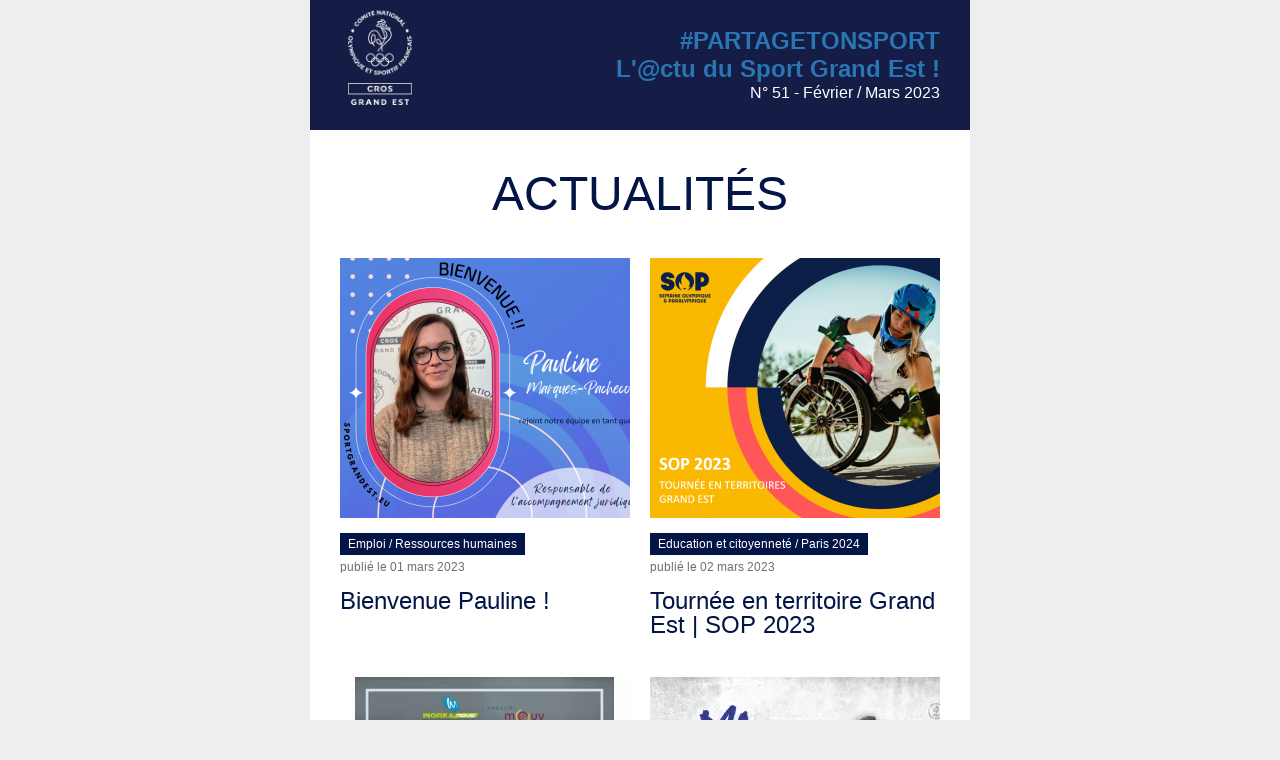

--- FILE ---
content_type: text/html; charset=UTF-8
request_url: https://sportgrandest.eu/newsletter/fr/51-l-actu-sport-grand-est-fevrier-mars-2023.html
body_size: 3430
content:
<!DOCTYPE html PUBLIC "-//W3C//DTD XHTML 1.0 Transitional//EN" "http://www.w3.org/TR/xhtml1/DTD/xhtml1-transitional.dtd">
<html xmlns="http://www.w3.org/1999/xhtml" lang="fr" xml:lang="fr"><head><meta http-equiv="Content-Type" content="text/html; charset=utf-8"><title>Newsletter CROS Grand Est</title><!-- Global site tag (gtag.js) - Google Analytics -->
<script async src="https://www.googletagmanager.com/gtag/js?id=G-0FE1H7CQ3G"></script>
<script>
  window.dataLayer = window.dataLayer || [];
  function gtag(){dataLayer.push(arguments);}
  gtag('js', new Date());

  gtag('config', 'G-0FE1H7CQ3G');
</script></head><body style="padding: 0; margin: 0; background: #eeeeee;" class="fmac fdesktop theme_1" data-idpage="0" data-idparent="0"><div class="body" style="outline:0 !important;top: inherit !important;font:14px/1.42857 'font1', sans-serif;color:#242424;min-height:100%;padding: 0;margin: 0;background: #eeeeee;">
<table class="table-newsletter" width="660" border="0" bgcolor="#ffffff" align="center" cellspacing="0" cellpadding="0" style="border-collapse:separate;outline:0 !important;display:table;"><tr style="outline:0 !important;"><td height="130" width="165" align="center" valign="top" bgcolor="#151d47" style="outline:0 !important;">
            <a href="/index.php?utm_source=newsletter&amp;utm_medium=email&amp;utm_campaign=51-l-actu-sport-grand-est-fevrier-mars-2023" target="_blank" title="COMITÉ RÉGIONAL OLYMPIQUE ET SPORTIF GRAND EST" style="outline:0 !important;color:#e62644;text-decoration:none;-moz-transition:all 0.25s;-webkit-transition:all 0.25s;-o-transition:all 0.25s;transition:all 0.25s;"><img src="/_css/medias/newsletter/logo-header-cros.gif" alt="COMITÉ RÉGIONAL OLYMPIQUE ET SPORTIF GRAND EST" width="165" height="130" style="max-width:100%;height:auto;outline:0 !important;display: block;"></a>
        </td>
        <td width="495" height="130" align="right" valign="middle" bgcolor="#151d47" style="outline:0 !important;padding: 0 30px 0 0;">
            <div style="outline:0 !important;font: bold 24px/1.2 Arial, sans-serif;color: #2976b3;margin: 20px 0 0;">
                <strong style="outline:0 !important;">#PARTAGETONSPORT<br style="outline:0 !important;">
L'@ctu du Sport Grand Est !</strong>
            </div>
            <div style="outline:0 !important;font: 16px/1.2 Arial, sans-serif;color: #fff;margin: 0 0 20px;">
                N° 51 - Février / Mars 2023            </div>
        </td>
    </tr><tr style="outline:0 !important;"><td colspan="2" valign="top" style="outline:0 !important;padding: 40px 30px;">
                <div class="fmodele fmodeleScroll tpl_newsletter" style="outline:0 !important;">
<div class="actualites-nl" style="outline:0 !important;">
    <div class="titre-module" style="outline:0 !important;font:48px/1 'font1', sans-serif;text-align:center;color:#031546;text-transform:uppercase;margin:0 0 40px;">Actualités</div>    
    <table width="600" border="0" cellpadding="0" cellspacing="0" style="border-collapse:separate;outline:0 !important;font:14px/1.42857 Arial, sans-serif;color:#242424;"><tr style="outline:0 !important;"><td class="item" width="290" align="left" valign="top" style="outline:0 !important;padding-bottom:40px;">
                                            <a class="object" href="/fr/actualites/bienvenue-pauline_-n.html?utm_source=newsletter&amp;utm_medium=email&amp;utm_campaign=51-l-actu-sport-grand-est-fevrier-mars-2023" target="_blank" title="Bienvenue Pauline !" style="outline:0 !important;color:#e62644;-moz-transition:all 0.25s;-webkit-transition:all 0.25s;-o-transition:all 0.25s;transition:all 0.25s;display:block;margin:0 0 15px;text-decoration:none;"><img src="/globalflexit/images/img_base/actualites/290_260_7_pauline-marques-pacheco.png" alt="Bienvenue Pauline !" style="max-width:100%;height:auto;outline:0 !important;display: block;"></a>
                                        <div class="categs" style="outline:0 !important;display:inline-block;padding:4px 8px;background:#031546;font:12px/1.2 'font1', sans-serif;color:#fff;">Emploi / Ressources humaines</div>                    <div class="date" style="outline:0 !important;font:12px/1.2 'font1', sans-serif;color:#707070;margin:5px 0 0;text-transform:lowercase;">Publié le 01 Mars 2023</div>
                    <div class="titre" style="outline:0 !important;margin:15px 0 0;"><a href="/fr/actualites/bienvenue-pauline_-n.html?utm_source=newsletter&amp;utm_medium=email&amp;utm_campaign=51-l-actu-sport-grand-est-fevrier-mars-2023" target="_blank" title="Bienvenue Pauline !" style="outline:0 !important;-moz-transition:all 0.25s;-webkit-transition:all 0.25s;-o-transition:all 0.25s;transition:all 0.25s;font:24px/1 'font1', sans-serif;color:#031546;text-decoration:none;">Bienvenue Pauline !</a></div>                </td>

            <td width="20" style="outline:0 !important;"></td>
                <td class="item" width="290" align="left" valign="top" style="outline:0 !important;padding-bottom:40px;">
                                            <a class="object" href="/fr/actualites/tournee-en-territoire-grand-est-sop-2023_-n.html?utm_source=newsletter&amp;utm_medium=email&amp;utm_campaign=51-l-actu-sport-grand-est-fevrier-mars-2023" target="_blank" title="Tournée en territoire Grand Est | SOP 2023" style="outline:0 !important;color:#e62644;-moz-transition:all 0.25s;-webkit-transition:all 0.25s;-o-transition:all 0.25s;transition:all 0.25s;display:block;margin:0 0 15px;text-decoration:none;"><img src="/globalflexit/images/img_base/actualites/290_260_7_slide-debut.png" alt="Tournée en territoire Grand Est | SOP 2023" style="max-width:100%;height:auto;outline:0 !important;display: block;"></a>
                                        <div class="categs" style="outline:0 !important;display:inline-block;padding:4px 8px;background:#031546;font:12px/1.2 'font1', sans-serif;color:#fff;">Education et citoyenneté / Paris 2024</div>                    <div class="date" style="outline:0 !important;font:12px/1.2 'font1', sans-serif;color:#707070;margin:5px 0 0;text-transform:lowercase;">Publié le 02 Mars 2023</div>
                    <div class="titre" style="outline:0 !important;margin:15px 0 0;"><a href="/fr/actualites/tournee-en-territoire-grand-est-sop-2023_-n.html?utm_source=newsletter&amp;utm_medium=email&amp;utm_campaign=51-l-actu-sport-grand-est-fevrier-mars-2023" target="_blank" title="Tournée en territoire Grand Est | SOP 2023" style="outline:0 !important;-moz-transition:all 0.25s;-webkit-transition:all 0.25s;-o-transition:all 0.25s;transition:all 0.25s;font:24px/1 'font1', sans-serif;color:#031546;text-decoration:none;">Tournée en territoire Grand Est | SOP 2023</a></div>                </td>

            </tr><tr style="outline:0 !important;"><td class="item" width="290" align="left" valign="top" style="outline:0 !important;padding-bottom:40px;">
                                            <a class="object" href="/fr/actualites/partenariat-inedit-avec-agestra_-n.html?utm_source=newsletter&amp;utm_medium=email&amp;utm_campaign=51-l-actu-sport-grand-est-fevrier-mars-2023" target="_blank" title="Partenariat inédit avec AGESTRA" style="outline:0 !important;color:#e62644;-moz-transition:all 0.25s;-webkit-transition:all 0.25s;-o-transition:all 0.25s;transition:all 0.25s;display:block;margin:0 0 15px;text-decoration:none;"><img src="/globalflexit/images/img_base/actualites/290_260_7_331782021-6206341522722509-6625937938660273577-n.jpg" alt="Partenariat inédit avec AGESTRA" style="max-width:100%;height:auto;outline:0 !important;display: block;"></a>
                                        <div class="categs" style="outline:0 !important;display:inline-block;padding:4px 8px;background:#031546;font:12px/1.2 'font1', sans-serif;color:#fff;">Sport en Entreprise / Sport-Santé</div>                    <div class="date" style="outline:0 !important;font:12px/1.2 'font1', sans-serif;color:#707070;margin:5px 0 0;text-transform:lowercase;">Publié le 24 Février 2023</div>
                    <div class="titre" style="outline:0 !important;margin:15px 0 0;"><a href="/fr/actualites/partenariat-inedit-avec-agestra_-n.html?utm_source=newsletter&amp;utm_medium=email&amp;utm_campaign=51-l-actu-sport-grand-est-fevrier-mars-2023" target="_blank" title="Partenariat inédit avec AGESTRA" style="outline:0 !important;-moz-transition:all 0.25s;-webkit-transition:all 0.25s;-o-transition:all 0.25s;transition:all 0.25s;font:24px/1 'font1', sans-serif;color:#031546;text-decoration:none;">Partenariat inédit avec AGESTRA</a></div>                </td>

            <td width="20" style="outline:0 !important;"></td>
                <td class="item" width="290" align="left" valign="top" style="outline:0 !important;padding-bottom:40px;">
                                            <a class="object" href="/fr/actualites/ma-petite-sponso-l-appli-utile-a-mon-club-et-a-ma-treso_-n.html?utm_source=newsletter&amp;utm_medium=email&amp;utm_campaign=51-l-actu-sport-grand-est-fevrier-mars-2023" target="_blank" title="Ma petite sponso, l’appli utile à mon club et à ma tréso !" style="outline:0 !important;color:#e62644;-moz-transition:all 0.25s;-webkit-transition:all 0.25s;-o-transition:all 0.25s;transition:all 0.25s;display:block;margin:0 0 15px;text-decoration:none;"><img src="/globalflexit/images/img_base/actualites/290_260_7_affiche-perso-basket-ma-petite-sponso.jpg" alt="Ma petite sponso, l’appli utile à mon club et à ma tréso !" style="max-width:100%;height:auto;outline:0 !important;display: block;"></a>
                                        <div class="categs" style="outline:0 !important;display:inline-block;padding:4px 8px;background:#031546;font:12px/1.2 'font1', sans-serif;color:#fff;">Clubs / Ressources</div>                    <div class="date" style="outline:0 !important;font:12px/1.2 'font1', sans-serif;color:#707070;margin:5px 0 0;text-transform:lowercase;">Publié le 13 Février 2023</div>
                    <div class="titre" style="outline:0 !important;margin:15px 0 0;"><a href="/fr/actualites/ma-petite-sponso-l-appli-utile-a-mon-club-et-a-ma-treso_-n.html?utm_source=newsletter&amp;utm_medium=email&amp;utm_campaign=51-l-actu-sport-grand-est-fevrier-mars-2023" target="_blank" title="Ma petite sponso, l’appli utile à mon club et à ma tréso !" style="outline:0 !important;-moz-transition:all 0.25s;-webkit-transition:all 0.25s;-o-transition:all 0.25s;transition:all 0.25s;font:24px/1 'font1', sans-serif;color:#031546;text-decoration:none;">Ma petite sponso, l’appli utile à mon club et à ma tréso !</a></div>                </td>

            </tr><tr style="outline:0 !important;"><td class="item" width="290" align="left" valign="top" style="outline:0 !important;padding-bottom:40px;">
                                            <a class="object" href="https://www.agencedusport.fr/plan-5000-terrains-de-sport" target="_blank" title="Poursuite du Plan « 5000 terrains de sport »" style="outline:0 !important;color:#e62644;-moz-transition:all 0.25s;-webkit-transition:all 0.25s;-o-transition:all 0.25s;transition:all 0.25s;display:block;margin:0 0 15px;text-decoration:none;"><img src="/globalflexit/images/img_base/actualites/290_260_7_image-sport.jpg" alt="Poursuite du Plan « 5000 terrains de sport »" style="max-width:100%;height:auto;outline:0 !important;display: block;"></a>
                                        <div class="categs" style="outline:0 !important;display:inline-block;padding:4px 8px;background:#031546;font:12px/1.2 'font1', sans-serif;color:#fff;">Finance / Politiques publiques</div>                    <div class="date" style="outline:0 !important;font:12px/1.2 'font1', sans-serif;color:#707070;margin:5px 0 0;text-transform:lowercase;">Publié le 03 Mars 2023</div>
                    <div class="titre" style="outline:0 !important;margin:15px 0 0;"><a href="https://www.agencedusport.fr/plan-5000-terrains-de-sport" target="_blank" title="Poursuite du Plan « 5000 terrains de sport »" style="outline:0 !important;-moz-transition:all 0.25s;-webkit-transition:all 0.25s;-o-transition:all 0.25s;transition:all 0.25s;font:24px/1 'font1', sans-serif;color:#031546;text-decoration:none;">Poursuite du Plan « 5000 terrains de sport »</a></div>                </td>

            <td width="20" style="outline:0 !important;"></td>
                <td class="item" width="290" align="left" valign="top" style="outline:0 !important;padding-bottom:40px;">
                                            <a class="object" href="https://www.sports.gouv.fr/plan-de-sobriete-acte-2-reunion-du-groupe-de-travail-sports-1700" target="_blank" title="Plan de sobriété énergétique : un premier bilan positif pour les acteurs du sport" style="outline:0 !important;color:#e62644;-moz-transition:all 0.25s;-webkit-transition:all 0.25s;-o-transition:all 0.25s;transition:all 0.25s;display:block;margin:0 0 15px;text-decoration:none;"><img src="/globalflexit/images/img_base/actualites/290_260_7_sitesports-visuelune-sobriete-png-2080.png" alt="Plan de sobriété énergétique : un premier bilan positif pour les acteurs du sport" style="max-width:100%;height:auto;outline:0 !important;display: block;"></a>
                                        <div class="categs" style="outline:0 !important;display:inline-block;padding:4px 8px;background:#031546;font:12px/1.2 'font1', sans-serif;color:#fff;">Développement durable</div>                    <div class="date" style="outline:0 !important;font:12px/1.2 'font1', sans-serif;color:#707070;margin:5px 0 0;text-transform:lowercase;">Publié le 22 Février 2023</div>
                    <div class="titre" style="outline:0 !important;margin:15px 0 0;"><a href="https://www.sports.gouv.fr/plan-de-sobriete-acte-2-reunion-du-groupe-de-travail-sports-1700" target="_blank" title="Plan de sobriété énergétique : un premier bilan positif pour les acteurs du sport" style="outline:0 !important;-moz-transition:all 0.25s;-webkit-transition:all 0.25s;-o-transition:all 0.25s;transition:all 0.25s;font:24px/1 'font1', sans-serif;color:#031546;text-decoration:none;">Plan de sobriété énergétique : un premier bilan positif pour les acteurs du sport</a></div>                </td>

                    </tr></table><div class="all" style="outline:0 !important;text-align:center;margin:20px 0 0;"><a href="/fr/actualites.html?utm_source=newsletter&amp;utm_medium=email&amp;utm_campaign=51-l-actu-sport-grand-est-fevrier-mars-2023" title="Actualités" target="_blank" style="outline:0 !important;-moz-transition:all 0.25s;-webkit-transition:all 0.25s;-o-transition:all 0.25s;transition:all 0.25s;font:18px/1 'font1', sans-serif;color:#0985b0;text-decoration:none;">Toutes les actualités</a></div></div></div>            </td>
        </tr><tr style="outline:0 !important;"><td width="165" align="center" valign="middle" bgcolor="#0f1534" style="outline:0 !important;">
            <img src="/_css/medias/newsletter/logo-footer-cros.gif" alt="COMITÉ RÉGIONAL OLYMPIQUE ET SPORTIF GRAND EST" width="165" height="200" style="max-width:100%;height:auto;outline:0 !important;display: block;"></td>
        <td align="left" valign="middle" style="outline:0 !important;padding: 20px;font: 14px/1.2 Arial, sans-serif;color: #fff;" bgcolor="#0f1534">
            <strong style="outline:0 !important;">COMITÉ RÉGIONAL OLYMPIQUE ET SPORTIF GRAND EST</strong><br style="outline:0 !important;"><span style="outline:0 !important;">Maison Régionale des Sports<br style="outline:0 !important;">
13 rue Jean Moulin - CS 70001</span><br style="outline:0 !important;"><span style="outline:0 !important;">54 510 TOMBLAINE</span><hr style="height:1px;padding:0;border:none;outline:0 !important;width: 80px;margin: 10px 0;color: #e62644;background-color: #e62644;"><div style="outline:0 !important;">Téléphone : <a class="tel" href="tel:03%2057%2075%2090%2084" style="outline:0 !important;-moz-transition:all 0.25s;-webkit-transition:all 0.25s;-o-transition:all 0.25s;transition:all 0.25s;color:#fff;text-decoration:none;">03 57 75 90 84</a></div><div style="outline:0 !important;margin: 20px 0 0;">
 <a class="btn-insta" href="https://www.instagram.com/cros_grand_est" title="Suivez nous sur Instagram" target="_blank" style="outline:0 !important;color:#e62644;text-decoration:none;-moz-transition:all 0.25s;-webkit-transition:all 0.25s;-o-transition:all 0.25s;transition:all 0.25s;"><img src="/icos_insta01_0079c2_32" alt="Suivez nous sur Instagram" style="max-width:100%;height:auto;outline:0 !important;"></a>  <a class="btn-yt" href="https://www.youtube.com/channel/UCT0w7cXu1_muELRzs3TuF2A?sub_confirmation=1" title="Suivez nous sur Youtube" target="_blank" style="outline:0 !important;color:#e62644;text-decoration:none;-moz-transition:all 0.25s;-webkit-transition:all 0.25s;-o-transition:all 0.25s;transition:all 0.25s;"><img src="/icos_yt02_0079c2_32" alt="Suivez nous sur Youtube" style="max-width:100%;height:auto;outline:0 !important;"></a>  <a class="btn-fb" href="https://www.facebook.com/crosge" title="Suivez nous sur Facebook" target="_blank" style="outline:0 !important;color:#e62644;text-decoration:none;-moz-transition:all 0.25s;-webkit-transition:all 0.25s;-o-transition:all 0.25s;transition:all 0.25s;"><img src="/icos_fb02_0079c2_32" alt="Suivez nous sur Facebook" style="max-width:100%;height:auto;outline:0 !important;"></a>  <a class="btn-tw" href="https://twitter.com/partagetonsport" title="Suivez nous sur Twitter" target="_blank" style="outline:0 !important;color:#e62644;text-decoration:none;-moz-transition:all 0.25s;-webkit-transition:all 0.25s;-o-transition:all 0.25s;transition:all 0.25s;"><img src="/icos_tw02_0079c2_32" alt="Suivez nous sur Twitter" style="max-width:100%;height:auto;outline:0 !important;"></a>  <a class="btn-li" href="https://www.linkedin.com/company/cros-ge" title="Suivez nous sur LinkedIn" target="_blank" style="outline:0 !important;color:#e62644;text-decoration:none;-moz-transition:all 0.25s;-webkit-transition:all 0.25s;-o-transition:all 0.25s;transition:all 0.25s;"><img src="/icos_li02_0079c2_32" alt="Suivez nous sur LinkedIn" style="max-width:100%;height:auto;outline:0 !important;"></a> </div>
        </td>
    </tr></table></div><script src="/globalflexit/clients/utils/framework/js/all/modules/flexitjs/flexitJs.js?d=1747915578" type="text/javascript" style="outline:0 !important;"></script><script src="/globalflexit/clients/utils/min/?g=bc5ad72ffc05b56369e82d5b918bd982_js" type="text/javascript" style="outline:0 !important;"></script><script type="application/ld+json" style="outline:0 !important;">{"@context":"http:\/\/schema.org","@type":"WebPage","mainEntityOfPage":{"@type":"WebPage","@id":"\/newsletter\/fr\/1-l-actu-sport-grand-est-sept-2018.html"},"headline":"Accueil","description":"","publisher":{"@type":"Organization","name":"COMIT\u00c9 R\u00c9GIONAL OLYMPIQUE ET SPORTIF GRAND EST"},"datePublished":"2020-11-06T14:11+01:00","dateModified":"2024-11-05T10:03+01:00"}</script><script>if( !flexit ) { var flexit = {}; } flexit.session = {};flexit.session.hash = "c54452af5868cb773ccbcc500152257c";flexit.session.id = "ogujcma0trrtq4mvni63ijpkd2";flexit.user = {};flexit.user.extranet_connected = false;</script></body></html>


--- FILE ---
content_type: application/x-javascript; charset=utf-8
request_url: https://sportgrandest.eu/globalflexit/clients/utils/framework/js/all/modules/flexitjs/flexitJs.js?d=1747915578
body_size: 1827
content:
var flexit = {
    isAdminconnected: false,
    isAdmin: false,
    isFront: true,
    trad : {
        magicSuggest: {}
    },
    identite: {},
    langue: {},
    flexit_loader: {},
    api: {
        google: {}
    },
    urls: {},
    vieprivee: {
        services: {}
    },
    webpush: {},
    pwa: {},
    user: {}
};




flexit.flexit_loader.version = 2;
flexit.flexit_loader.show_logo = 0;
flexit.flexit_loader.show_title = 1;
flexit.flexit_loader.show_desc = 1;
flexit.flexit_loader.txt_loading = 'CHARGEMENT';
flexit.flexit_loader.txt_patienter = 'Veuillez patienter s\'il vous plait...';
flexit.flexit_loader.bg = '';
flexit.flexit_loader.fg = '';
flexit.flexit_loader.bgc = '';
flexit.flexit_loader.image = '';

flexit.api.google.gmaps = 'AIzaSyD4Kmn1NHJItYbZtqYxCtMhg_Ic5ELVsdY';
flexit.trad.oui = 'Oui';
flexit.trad.non = 'Non';
flexit.trad.retour = 'Retour';
flexit.trad.accueil = 'Accueil';
flexit.trad.langue = 'Langue';
flexit.trad.langues = 'Langues';
flexit.trad.suivant = 'Suivant';
flexit.trad.precedent = 'Précédent';
flexit.trad.lirelasuite = 'Lire la suite';
flexit.trad.ensavoirplus = 'En savoir plus';
flexit.trad.erreur = 'Erreur';
flexit.trad.avertissement = 'Avertissement';
flexit.trad.annuler = 'Annuler';
flexit.trad.erreur = 'Erreur';
flexit.trad.supprimerelement = 'Voulez vous supprimer cet élément ?';
flexit.trad.erreurajax01 = 'Une erreur s\'est produite, veuillez réessayer plus tard ou contacter un administrateur.';
flexit.trad.erreurajax02 = 'Une erreur s\'est produite lors du traitement de votre demande. Veuillez réessayer plus tard.';
flexit.trad.reduire = 'Réduire';
flexit.trad.agrandir = 'Agrandir';
flexit.trad.reinitialiser = 'Réinitialiser';
flexit.trad.fermer = 'Fermer';
flexit.trad.token = 'Code';
flexit.trad.newtokensent = 'Un nouveau code vient d\'être envoyé sur votre adresse email.';
flexit.trad.delete_adresse = 'Voulez vous supprimer cette adresse ?';
flexit.trad.rechercher = 'Rechercher';
flexit.trad.resultats = 'Résultats';
flexit.trad.no_results = 'Aucun résultat';
flexit.trad.connexion = 'Connexion';
flexit.trad.ok = 'Ok';
flexit.trad.fonc_verr = 'Fonctionnalités verrouillées';
flexit.trad.fonc_verr_desc = 'Certaines fonctionnalités du site sont verrouillées à cause de vos paramètres de vie privée : ';
flexit.trad.activer = 'Activer';
flexit.trad.changer_mes_options = 'Changer mes options';
flexit.trad.chargement = 'Chargement';
flexit.trad.need_choix_mode_aff_prix_title = 'Afficher nos tarifs en HT ou TTC';
flexit.trad.need_choix_mode_aff_prix = 'Notre site vend des articles adaptés aux professionnels mais aussi aux particuliers.<br /><br />Vous pouvez afficher les prix en HT ou TTC :';
flexit.trad.need_choix_mode_aff_prix_ht = 'PRIX HT';
flexit.trad.need_choix_mode_aff_prix_ttc = 'PRIX TTC';
flexit.trad.magicSuggest.input_placeholder = 'Saisissez une recherche...';
flexit.trad.magicSuggest.no_suggestion = 'Aucun résultat pour';
flexit.trad.magicSuggest.min_chars = 'Nombre de lettres minimum';

flexit.trad.need_choix_idpointdevente_title = 'Choisissez votre magasin';

flexit.user.extranet_connected = false;
flexit.hasMootools = false;
flexit.hasJQuery = true;
flexit.isMobileDevice = false;
flexit.isMobile = false;
flexit.isTouchDevice = ( navigator && navigator.maxTouchPoints > 1 ) ? true : false;
flexit.browser = 'claudebot';
flexit.identite.nom_du_site = 'SPORT GRAND EST';
flexit.identite.nom_entreprise = 'COMITÉ RÉGIONAL OLYMPIQUE ET SPORTIF GRAND EST';
flexit.identite.responsable = 'Jean-Marc HAAS BECKER';
flexit.identite.siret = '331 874 180 00051';
flexit.identite.rcs = false;
flexit.identite.adresse = 'Maison Régionale des Sports<br />13 rue Jean Moulin - CS 70001';
flexit.identite.cp = '54 510';
flexit.identite.ville = 'TOMBLAINE';
flexit.identite.pays = 'FRANCE';
flexit.identite.latitude = false;
flexit.identite.longitude = false;
flexit.identite.fax = false;
flexit.identite.tel = '03 57 75 90 84';
flexit.identite.portable = false;
flexit.identite.email = 'grandest@franceolympique.com';
flexit.identite.logo = '/UserFiles/Image/logos/cros-mail.png';
flexit.identite.logo_site = false;
flexit.identite.description = false;
flexit.langue.ident = "fr";
flexit.urls.page_accueil = "/";
flexit.vieprivee.page_infos = "https://sportgrandest.eu/fr/donnees-personnelles.html#configCookies";flexit.vieprivee.page_views = "1";flexit.vieprivee.services.stats = 1;flexit.vieprivee.services.videos = 1;flexit.vieprivee.services.cartes = 1;flexit.vieprivee.services.facebook = 1;flexit.vieprivee.services.twitter = 1;flexit.vieprivee.services.linkedin = 1;flexit.vieprivee.services.viadeo = 1;flexit.vieprivee.services.googleplus = 1;flexit.vieprivee.services.pinterest = 1;flexit.vieprivee.services.instagram = 1;flexit.vieprivee.services.addthis = 1;flexit.vieprivee.services.tchat = 1;flexit.vieprivee.services.captcha = 1;flexit.vieprivee.services.traductions = 1;flexit.vieprivee.services.tracking = 0;flexit.webpush.restriction = 0;flexit.webpush.smartphones = 0;flexit.webpush.dureesolicitation = 0;flexit.pwa.enable = false;